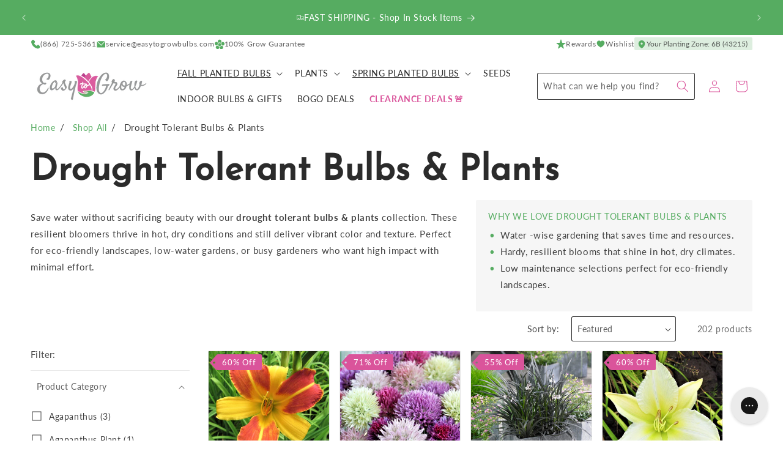

--- FILE ---
content_type: text/css
request_url: https://www.easytogrowbulbs.com/cdn/shop/t/84/assets/component-collection-hero.css?v=94945697458657012771713480604
body_size: -135
content:
.collection-hero__inner{display:flex;flex-direction:column}.collection-hero--with-image .collection-hero__inner{margin-bottom:0;padding-bottom:2rem}@media screen and (min-width: 750px){.collection-hero.collection-hero--with-image{padding:calc(4rem + var(--page-width-margin)) 0 calc(4rem + var(--page-width-margin));overflow:hidden}.collection-hero--with-image .collection-hero__inner{padding-bottom:0}}.collection-hero__text-wrapper{flex-basis:100%}@media screen and (min-width: 750px){.collection-hero{padding:0}.collection-hero__inner{align-items:center;flex-direction:row;padding-bottom:0}}.collection-hero__title{margin:2rem 0 1rem}.collection-hero__title+.collection-hero__description{margin-top:1rem;margin-bottom:0;font-size:1.6rem;line-height:calc(1 + .5 / var(--font-body-scale))}@media screen and (min-width: 750px){.collection-hero__title+.collection-hero__description{margin-top:1rem;margin-bottom:0}.collection-hero--with-image .collection-hero__description{max-width:100%}}.collection-hero--with-image .collection-hero__title{margin:0}.collection-hero--with-image .collection-hero__text-wrapper{padding:5rem 0 4rem}.collection-hero__image-container{border:var(--media-border-width) solid rgba(var(--color-foreground),var(--media-border-opacity));border-radius:var(--media-radius);box-shadow:var(--media-shadow-horizontal-offset) var(--media-shadow-vertical-offset) var(--media-shadow-blur-radius) rgba(var(--color-shadow),var(--media-shadow-opacity))}@media screen and (max-width: 749px){.collection-hero__image-container{height:20rem}}@media screen and (min-width: 750px){.collection-hero--with-image .collection-hero__text-wrapper{padding:4rem 2rem 4rem 0;flex-basis:50%}.collection-hero__image-container{align-self:stretch;flex:1 0 50%;margin-left:3rem;min-height:20rem}}.collection-hero__content{border-radius:var(--media-radius);background-color:rgb(var(--color-background-alt));padding:2rem}.collection-hero__text{display:grid;gap:2rem}.collection-hero__heading{line-height:1;margin:0 0 1rem}@media screen and (min-width: 990px){.collection-hero__text{grid-template-columns:60% 1fr}.collection-hero__description:has(+.collection-hero__content){padding-top:4.4rem}}.read-more__content>p{margin:0}@media screen and (min-width: 990px){.collection-hero__description--wrapper{max-width:89.6rem}}
/*# sourceMappingURL=/cdn/shop/t/84/assets/component-collection-hero.css.map?v=94945697458657012771713480604 */


--- FILE ---
content_type: text/css
request_url: https://www.easytogrowbulbs.com/cdn/shop/t/84/assets/component-visual-display.css?v=55189007514267274771711754319
body_size: -340
content:
.visual-display{--visual-display__size: min(2.4rem, 100%);position:relative;width:var(--visual-display__size);max-width:100%;border:.1rem solid rgba(var(--color-foreground),.2);aspect-ratio:1/1}.visual-display.empty{border-style:dashed}.visual-display--presentation-swatch{--visual-display__size: min(2.4rem, 100%);border-radius:100%;overflow:hidden}.visual-display-parent .visual-display--presentation-swatch{outline-offset:.2rem}:is(.visual-display-parent:hover .visual-display--presentation-swatch,.visual-display-parent.active .visual-display--presentation-swatch,.visual-display-parent:has(:focus-visible) .visual-display--presentation-swatch){outline-style:solid}.visual-display-parent.active .visual-display--presentation-swatch{outline-width:.2rem;outline-color:rgb(var(--color-foreground),1)}.visual-display-parent:hover .visual-display--presentation-swatch{outline-width:.2rem;outline-color:rgb(var(--color-foreground),.4)}.visual-display-parent:has(:focus-visible) .visual-display--presentation-swatch{outline-width:.2rem;outline-color:rgb(var(--color-foreground),.4);box-shadow:0 0 0 .6rem rgb(var(--color-background)),0 0 0 .8rem rgba(var(--color-foreground),.5),0 0 1.2rem .4rem rgba(var(--color-foreground),.3)}@supports not selector(:has(a,b)){.visual-display-parent:focus-within .visual-display--presentation-swatch{outline-offset:.2rem;outline:.2rem solid rgb(var(--color-foreground),.4);box-shadow:0 0 0 .6rem rgb(var(--color-background)),0 0 0 .8rem rgba(var(--color-foreground),.5),0 0 1.2rem .4rem rgba(var(--color-foreground),.3)}}.visual-display-parent.disabled{opacity:.4;pointer-events:none}.visual-display-parent.disabled .visual-display:after{display:block;content:"";width:calc(var(--visual-display__size) * 1.414);border-bottom:.1rem solid rgb(var(--color-background-contrast));transform:rotate(-45deg);transform-origin:left}.visual-display .visual-display__child{display:block;height:100%;width:100%;forced-color-adjust:none}.visual-display--presentation-swatch .visual-display__image{object-fit:cover}
/*# sourceMappingURL=/cdn/shop/t/84/assets/component-visual-display.css.map?v=55189007514267274771711754319 */


--- FILE ---
content_type: text/css
request_url: https://www.easytogrowbulbs.com/cdn/shop/t/84/assets/component-mega-menu.css?v=46731126773816055931758146050
body_size: 74
content:
.mega-menu{position:static}.mega-menu__content{background-color:rgb(var(--color-background));border-top:0;border-left:0;border-radius:0;border-right:0;left:0;overflow-y:auto;padding-bottom:3rem;padding-top:3rem;position:absolute;right:0;top:100%}.shopify-section-header-sticky .mega-menu__content{max-height:calc(100vh - var(--header-bottom-position-desktop, 20rem) - 4rem)}.header-wrapper--border-bottom .mega-menu__content{border-top:0}.js .mega-menu__content{opacity:0;transform:translateY(-1.5rem)}.mega-menu[open] .mega-menu__content{opacity:1;transform:translateY(0)}.mega-menu__list{display:grid;gap:2.4rem calc(var(--grid-desktop-horizontal-spacing) * 2);grid-template-columns:repeat(4,minmax(0,1fr));align-items:flex-start;list-style:none}.mega-menu__columns-5{grid-template-columns:repeat(5,minmax(0,1fr))}.mega-menu__columns-6{grid-template-columns:repeat(6,minmax(0,1fr))}.mega-menu__columns-7{grid-template-columns:repeat(7,minmax(0,1fr))}.mega-menu__columns-8{grid-template-columns:repeat(8,minmax(0,1fr))}.mega-menu__link{color:rgba(var(--color-foreground),.75);display:block;line-height:calc(1 + .3 / var(--font-body-scale));padding-bottom:.6rem;padding-top:.6rem;text-decoration:none;transition:text-decoration var(--duration-short) ease;word-wrap:break-word}.mega-menu__link.link--highlight{color:rgba(var(--color-icon),.75)}.mega-menu__link.link--highlight:hover{color:rgba(var(--color-icon),1)}.header--top-center .mega-menu__list{display:flex;justify-content:center;flex-wrap:wrap;column-gap:0}.header--top-center .mega-menu__list>li{width:16%;padding-right:2.4rem}.mega-menu__link:hover,.mega-menu__link--active{color:rgb(var(--color-foreground));text-decoration:underline}.mega-menu__link--active:hover{text-decoration-thickness:.2rem}.mega-menu .mega-menu__list--condensed{display:block}.mega-menu__list--condensed .mega-menu__link{font-weight:400}.card-menu-media__info{margin-top:1rem}.card-menu-media a:hover .button:not([disabled]):after{--border-offset: 1.3px;box-shadow:0 0 0 calc(var(--buttons-border-width) + var(--border-offset)) #fff0,0 0 0 calc(var(--buttons-border-width) + 1px) rgba(var(--color-button),var(--alpha-button-background))}.card-menu-media .link-with-icon{margin:0}.card-menu-climate-zone-info .h6{margin-top:0;margin-bottom:1.2rem}.mega-menu__more{margin-top:1rem;width:auto;min-width:0;padding:.8rem 1.5rem;min-height:inherit;font-size:calc(var(--font-heading-scale) * 1.3rem)}@media screen and (min-width: 750px){.mega-menu__more{font-size:calc(var(--font-heading-scale) * 1.4rem)}}.h3.mega-menu__title{font-size:calc(var(--font-heading-scale) * 2rem)}.mega-menu__media-card-column>ul{display:grid;gap:1.6rem}
/*# sourceMappingURL=/cdn/shop/t/84/assets/component-mega-menu.css.map?v=46731126773816055931758146050 */


--- FILE ---
content_type: application/javascript
request_url: https://assets.gorgias.chat/build/static/js/vendor-redux-libs.beea82ca76ff3ca5.js
body_size: 14341
content:
"use strict";(this.webpackChunk_gorgias_chat_client=this.webpackChunk_gorgias_chat_client||[]).push([[537],{4068:(e,t,r)=>{Object.defineProperty(t,"__esModule",{value:!0});var n=r(23295),o=Object.prototype.hasOwnProperty,i=Array.prototype.splice,u=Object.prototype.toString;function a(e){return u.call(e).slice(8,-1)}var c=Object.assign||function(e,t){return f(t).forEach(function(r){o.call(t,r)&&(e[r]=t[r])}),e},f="function"===typeof Object.getOwnPropertySymbols?function(e){return Object.keys(e).concat(Object.getOwnPropertySymbols(e))}:function(e){return Object.keys(e)};function s(e){return Array.isArray(e)?c(e.constructor(e.length),e):"Map"===a(e)?new Map(e):"Set"===a(e)?new Set(e):e&&"object"===typeof e?c(Object.create(Object.getPrototypeOf(e)),e):e}var l=function(){function e(){this.commands=c({},p),this.update=this.update.bind(this),this.update.extend=this.extend=this.extend.bind(this),this.update.isEquals=function(e,t){return e===t},this.update.newContext=function(){return(new e).update}}return Object.defineProperty(e.prototype,"isEquals",{get:function(){return this.update.isEquals},set:function(e){this.update.isEquals=e},enumerable:!0,configurable:!0}),e.prototype.extend=function(e,t){this.commands[e]=t},e.prototype.update=function(e,t){var r=this,i="function"===typeof t?{$apply:t}:t;Array.isArray(e)&&Array.isArray(i)||n(!Array.isArray(i),"update(): You provided an invalid spec to update(). The spec may not contain an array except as the value of $set, $push, $unshift, $splice or any custom command allowing an array value."),n("object"===typeof i&&null!==i,"update(): You provided an invalid spec to update(). The spec and every included key path must be plain objects containing one of the following commands: %s.",Object.keys(this.commands).join(", "));var u=e;return f(i).forEach(function(t){if(o.call(r.commands,t)){var n=e===u;u=r.commands[t](i[t],u,i,e),n&&r.isEquals(u,e)&&(u=e)}else{var c="Map"===a(e)?r.update(e.get(t),i[t]):r.update(e[t],i[t]),f="Map"===a(u)?u.get(t):u[t];r.isEquals(c,f)&&("undefined"!==typeof c||o.call(e,t))||(u===e&&(u=s(e)),"Map"===a(u)?u.set(t,c):u[t]=c)}}),u},e}();t.Context=l;var p={$push:function(e,t,r){return v(t,r,"$push"),e.length?t.concat(e):t},$unshift:function(e,t,r){return v(t,r,"$unshift"),e.length?e.concat(t):t},$splice:function(e,t,r,o){return function(e,t){n(Array.isArray(e),"Expected $splice target to be an array; got %s",e),h(t.$splice)}(t,r),e.forEach(function(e){h(e),t===o&&e.length&&(t=s(o)),i.apply(t,e)}),t},$set:function(e,t,r){return function(e){n(1===Object.keys(e).length,"Cannot have more than one key in an object with $set")}(r),e},$toggle:function(e,t){y(e,"$toggle");var r=e.length?s(t):t;return e.forEach(function(e){r[e]=!t[e]}),r},$unset:function(e,t,r,n){return y(e,"$unset"),e.forEach(function(e){Object.hasOwnProperty.call(t,e)&&(t===n&&(t=s(n)),delete t[e])}),t},$add:function(e,t,r,n){return b(t,"$add"),y(e,"$add"),"Map"===a(t)?e.forEach(function(e){var r=e[0],o=e[1];t===n&&t.get(r)!==o&&(t=s(n)),t.set(r,o)}):e.forEach(function(e){t!==n||t.has(e)||(t=s(n)),t.add(e)}),t},$remove:function(e,t,r,n){return b(t,"$remove"),y(e,"$remove"),e.forEach(function(e){t===n&&t.has(e)&&(t=s(n)),t.delete(e)}),t},$merge:function(e,t,r,o){var i,u;return i=t,n((u=e)&&"object"===typeof u,"update(): $merge expects a spec of type 'object'; got %s",u),n(i&&"object"===typeof i,"update(): $merge expects a target of type 'object'; got %s",i),f(e).forEach(function(r){e[r]!==t[r]&&(t===o&&(t=s(o)),t[r]=e[r])}),t},$apply:function(e,t){var r;return n("function"===typeof(r=e),"update(): expected spec of $apply to be a function; got %s.",r),e(t)}},d=new l;function v(e,t,r){n(Array.isArray(e),"update(): expected target of %s to be an array; got %s.",r,e),y(t[r],r)}function y(e,t){n(Array.isArray(e),"update(): expected spec of %s to be an array; got %s. Did you forget to wrap your parameter in an array?",t,e)}function h(e){n(Array.isArray(e),"update(): expected spec of $splice to be an array of arrays; got %s. Did you forget to wrap your parameters in an array?",e)}function b(e,t){var r=a(e);n("Map"===r||"Set"===r,"update(): %s expects a target of type Set or Map; got %s",t,r)}t.isEquals=d.update.isEquals,t.extend=d.extend,t.default=d.update,t.default.default=e.exports=c(t.default,t)},25766:(e,t,r)=>{function n(e){for(var t=arguments.length,r=Array(t>1?t-1:0),n=1;n<t;n++)r[n-1]=arguments[n];throw Error("[Immer] minified error nr: "+e+(r.length?" "+r.map(function(e){return"'"+e+"'"}).join(","):"")+". Find the full error at: https://bit.ly/3cXEKWf")}function o(e){return!!e&&!!e[V]}function i(e){var t;return!!e&&(function(e){if(!e||"object"!=typeof e)return!1;var t=Object.getPrototypeOf(e);if(null===t)return!0;var r=Object.hasOwnProperty.call(t,"constructor")&&t.constructor;return r===Object||"function"==typeof r&&Function.toString.call(r)===B}(e)||Array.isArray(e)||!!e[X]||!!(null===(t=e.constructor)||void 0===t?void 0:t[X])||p(e)||d(e))}function u(e,t,r){void 0===r&&(r=!1),0===a(e)?(r?Object.keys:G)(e).forEach(function(n){r&&"symbol"==typeof n||t(n,e[n],e)}):e.forEach(function(r,n){return t(n,r,e)})}function a(e){var t=e[V];return t?t.i>3?t.i-4:t.i:Array.isArray(e)?1:p(e)?2:d(e)?3:0}function c(e,t){return 2===a(e)?e.has(t):Object.prototype.hasOwnProperty.call(e,t)}function f(e,t){return 2===a(e)?e.get(t):e[t]}function s(e,t,r){var n=a(e);2===n?e.set(t,r):3===n?e.add(r):e[t]=r}function l(e,t){return e===t?0!==e||1/e==1/t:e!=e&&t!=t}function p(e){return U&&e instanceof Map}function d(e){return K&&e instanceof Set}function v(e){return e.o||e.t}function y(e){if(Array.isArray(e))return Array.prototype.slice.call(e);var t=Y(e);delete t[V];for(var r=G(t),n=0;n<r.length;n++){var o=r[n],i=t[o];!1===i.writable&&(i.writable=!0,i.configurable=!0),(i.get||i.set)&&(t[o]={configurable:!0,writable:!0,enumerable:i.enumerable,value:e[o]})}return Object.create(Object.getPrototypeOf(e),t)}function h(e,t){return void 0===t&&(t=!1),g(e)||o(e)||!i(e)||(a(e)>1&&(e.set=e.add=e.clear=e.delete=b),Object.freeze(e),t&&u(e,function(e,t){return h(t,!0)},!0)),e}function b(){n(2)}function g(e){return null==e||"object"!=typeof e||Object.isFrozen(e)}function m(e){var t=Z[e];return t||n(18,e),t}function w(e,t){Z[e]||(Z[e]=t)}function _(){return I}function O(e,t){t&&(m("Patches"),e.u=[],e.s=[],e.v=t)}function P(e){S(e),e.p.forEach(A),e.p=null}function S(e){e===I&&(I=e.l)}function j(e){return I={p:[],l:I,h:e,m:!0,_:0}}function A(e){var t=e[V];0===t.i||1===t.i?t.j():t.g=!0}function E(e,t){t._=t.p.length;var r=t.p[0],o=void 0!==e&&e!==r;return t.h.O||m("ES5").S(t,e,o),o?(r[V].P&&(P(t),n(4)),i(e)&&(e=C(t,e),t.l||M(t,e)),t.u&&m("Patches").M(r[V].t,e,t.u,t.s)):e=C(t,r,[]),P(t),t.u&&t.v(t.u,t.s),e!==L?e:void 0}function C(e,t,r){if(g(t))return t;var n=t[V];if(!n)return u(t,function(o,i){return x(e,n,t,o,i,r)},!0),t;if(n.A!==e)return t;if(!n.P)return M(e,n.t,!0),n.t;if(!n.I){n.I=!0,n.A._--;var o=4===n.i||5===n.i?n.o=y(n.k):n.o,i=o,a=!1;3===n.i&&(i=new Set(o),o.clear(),a=!0),u(i,function(t,i){return x(e,n,o,t,i,r,a)}),M(e,o,!1),r&&e.u&&m("Patches").N(n,r,e.u,e.s)}return n.o}function x(e,t,r,n,u,a,f){if(o(u)){var l=C(e,u,a&&t&&3!==t.i&&!c(t.R,n)?a.concat(n):void 0);if(s(r,n,l),!o(l))return;e.m=!1}else f&&r.add(u);if(i(u)&&!g(u)){if(!e.h.D&&e._<1)return;C(e,u),t&&t.A.l||M(e,u)}}function M(e,t,r){void 0===r&&(r=!1),!e.l&&e.h.D&&e.m&&h(t,r)}function k(e,t){var r=e[V];return(r?v(r):e)[t]}function D(e,t){if(t in e)for(var r=Object.getPrototypeOf(e);r;){var n=Object.getOwnPropertyDescriptor(r,t);if(n)return n;r=Object.getPrototypeOf(r)}}function R(e){e.P||(e.P=!0,e.l&&R(e.l))}function N(e){e.o||(e.o=y(e.t))}function z(e,t,r){var n=p(t)?m("MapSet").F(t,r):d(t)?m("MapSet").T(t,r):e.O?function(e,t){var r=Array.isArray(e),n={i:r?1:0,A:t?t.A:_(),P:!1,I:!1,R:{},l:t,t:e,k:null,o:null,j:null,C:!1},o=n,i=J;r&&(o=[n],i=Q);var u=Proxy.revocable(o,i),a=u.revoke,c=u.proxy;return n.k=c,n.j=a,c}(t,r):m("ES5").J(t,r);return(r?r.A:_()).p.push(n),n}function q(e){return o(e)||n(22,e),function e(t){if(!i(t))return t;var r,n=t[V],o=a(t);if(n){if(!n.P&&(n.i<4||!m("ES5").K(n)))return n.t;n.I=!0,r=T(t,o),n.I=!1}else r=T(t,o);return u(r,function(t,o){n&&f(n.t,t)===o||s(r,t,e(o))}),3===o?new Set(r):r}(e)}function T(e,t){switch(t){case 2:return new Map(e);case 3:return Array.from(e)}return y(e)}function F(){function e(e,t){var r=i[e];return r?r.enumerable=t:i[e]=r={configurable:!0,enumerable:t,get:function(){var t=this[V];return J.get(t,e)},set:function(t){var r=this[V];J.set(r,e,t)}},r}function t(e){for(var t=e.length-1;t>=0;t--){var o=e[t][V];if(!o.P)switch(o.i){case 5:n(o)&&R(o);break;case 4:r(o)&&R(o)}}}function r(e){for(var t=e.t,r=e.k,n=G(r),o=n.length-1;o>=0;o--){var i=n[o];if(i!==V){var u=t[i];if(void 0===u&&!c(t,i))return!0;var a=r[i],f=a&&a[V];if(f?f.t!==u:!l(a,u))return!0}}var s=!!t[V];return n.length!==G(t).length+(s?0:1)}function n(e){var t=e.k;if(t.length!==e.t.length)return!0;var r=Object.getOwnPropertyDescriptor(t,t.length-1);if(r&&!r.get)return!0;for(var n=0;n<t.length;n++)if(!t.hasOwnProperty(n))return!0;return!1}var i={};w("ES5",{J:function(t,r){var n=Array.isArray(t),o=function(t,r){if(t){for(var n=Array(r.length),o=0;o<r.length;o++)Object.defineProperty(n,""+o,e(o,!0));return n}var i=Y(r);delete i[V];for(var u=G(i),a=0;a<u.length;a++){var c=u[a];i[c]=e(c,t||!!i[c].enumerable)}return Object.create(Object.getPrototypeOf(r),i)}(n,t),i={i:n?5:4,A:r?r.A:_(),P:!1,I:!1,R:{},l:r,t:t,k:o,o:null,g:!1,C:!1};return Object.defineProperty(o,V,{value:i,writable:!0}),o},S:function(e,r,i){i?o(r)&&r[V].A===e&&t(e.p):(e.u&&function e(t){if(t&&"object"==typeof t){var r=t[V];if(r){var o=r.t,i=r.k,a=r.R,f=r.i;if(4===f)u(i,function(t){t!==V&&(void 0!==o[t]||c(o,t)?a[t]||e(i[t]):(a[t]=!0,R(r)))}),u(o,function(e){void 0!==i[e]||c(i,e)||(a[e]=!1,R(r))});else if(5===f){if(n(r)&&(R(r),a.length=!0),i.length<o.length)for(var s=i.length;s<o.length;s++)a[s]=!1;else for(var l=o.length;l<i.length;l++)a[l]=!0;for(var p=Math.min(i.length,o.length),d=0;d<p;d++)i.hasOwnProperty(d)||(a[d]=!0),void 0===a[d]&&e(i[d])}}}}(e.p[0]),t(e.p))},K:function(e){return 4===e.i?r(e):n(e)}})}r.d(t,{U1:()=>Ce,VP:()=>xe,zD:()=>Te,vy:()=>ke});var $,I,W="undefined"!=typeof Symbol&&"symbol"==typeof Symbol("x"),U="undefined"!=typeof Map,K="undefined"!=typeof Set,H="undefined"!=typeof Proxy&&void 0!==Proxy.revocable&&"undefined"!=typeof Reflect,L=W?Symbol.for("immer-nothing"):(($={})["immer-nothing"]=!0,$),X=W?Symbol.for("immer-draftable"):"__$immer_draftable",V=W?Symbol.for("immer-state"):"__$immer_state",B=("undefined"!=typeof Symbol&&Symbol.iterator,""+Object.prototype.constructor),G="undefined"!=typeof Reflect&&Reflect.ownKeys?Reflect.ownKeys:void 0!==Object.getOwnPropertySymbols?function(e){return Object.getOwnPropertyNames(e).concat(Object.getOwnPropertySymbols(e))}:Object.getOwnPropertyNames,Y=Object.getOwnPropertyDescriptors||function(e){var t={};return G(e).forEach(function(r){t[r]=Object.getOwnPropertyDescriptor(e,r)}),t},Z={},J={get:function(e,t){if(t===V)return e;var r=v(e);if(!c(r,t))return function(e,t,r){var n,o=D(t,r);return o?"value"in o?o.value:null===(n=o.get)||void 0===n?void 0:n.call(e.k):void 0}(e,r,t);var n=r[t];return e.I||!i(n)?n:n===k(e.t,t)?(N(e),e.o[t]=z(e.A.h,n,e)):n},has:function(e,t){return t in v(e)},ownKeys:function(e){return Reflect.ownKeys(v(e))},set:function(e,t,r){var n=D(v(e),t);if(null==n?void 0:n.set)return n.set.call(e.k,r),!0;if(!e.P){var o=k(v(e),t),i=null==o?void 0:o[V];if(i&&i.t===r)return e.o[t]=r,e.R[t]=!1,!0;if(l(r,o)&&(void 0!==r||c(e.t,t)))return!0;N(e),R(e)}return e.o[t]===r&&(void 0!==r||t in e.o)||Number.isNaN(r)&&Number.isNaN(e.o[t])||(e.o[t]=r,e.R[t]=!0),!0},deleteProperty:function(e,t){return void 0!==k(e.t,t)||t in e.t?(e.R[t]=!1,N(e),R(e)):delete e.R[t],e.o&&delete e.o[t],!0},getOwnPropertyDescriptor:function(e,t){var r=v(e),n=Reflect.getOwnPropertyDescriptor(r,t);return n?{writable:!0,configurable:1!==e.i||"length"!==t,enumerable:n.enumerable,value:r[t]}:n},defineProperty:function(){n(11)},getPrototypeOf:function(e){return Object.getPrototypeOf(e.t)},setPrototypeOf:function(){n(12)}},Q={};u(J,function(e,t){Q[e]=function(){return arguments[0]=arguments[0][0],t.apply(this,arguments)}}),Q.deleteProperty=function(e,t){return Q.set.call(this,e,t,void 0)},Q.set=function(e,t,r){return J.set.call(this,e[0],t,r,e[0])};var ee=function(){function e(e){var t=this;this.O=H,this.D=!0,this.produce=function(e,r,o){if("function"==typeof e&&"function"!=typeof r){var u=r;r=e;var a=t;return function(e){var t=this;void 0===e&&(e=u);for(var n=arguments.length,o=Array(n>1?n-1:0),i=1;i<n;i++)o[i-1]=arguments[i];return a.produce(e,function(e){var n;return(n=r).call.apply(n,[t,e].concat(o))})}}var c;if("function"!=typeof r&&n(6),void 0!==o&&"function"!=typeof o&&n(7),i(e)){var f=j(t),s=z(t,e,void 0),l=!0;try{c=r(s),l=!1}finally{l?P(f):S(f)}return"undefined"!=typeof Promise&&c instanceof Promise?c.then(function(e){return O(f,o),E(e,f)},function(e){throw P(f),e}):(O(f,o),E(c,f))}if(!e||"object"!=typeof e){if(void 0===(c=r(e))&&(c=e),c===L&&(c=void 0),t.D&&h(c,!0),o){var p=[],d=[];m("Patches").M(e,c,p,d),o(p,d)}return c}n(21,e)},this.produceWithPatches=function(e,r){if("function"==typeof e)return function(r){for(var n=arguments.length,o=Array(n>1?n-1:0),i=1;i<n;i++)o[i-1]=arguments[i];return t.produceWithPatches(r,function(t){return e.apply(void 0,[t].concat(o))})};var n,o,i=t.produce(e,r,function(e,t){n=e,o=t});return"undefined"!=typeof Promise&&i instanceof Promise?i.then(function(e){return[e,n,o]}):[i,n,o]},"boolean"==typeof(null==e?void 0:e.useProxies)&&this.setUseProxies(e.useProxies),"boolean"==typeof(null==e?void 0:e.autoFreeze)&&this.setAutoFreeze(e.autoFreeze)}var t=e.prototype;return t.createDraft=function(e){i(e)||n(8),o(e)&&(e=q(e));var t=j(this),r=z(this,e,void 0);return r[V].C=!0,S(t),r},t.finishDraft=function(e,t){var r=(e&&e[V]).A;return O(r,t),E(void 0,r)},t.setAutoFreeze=function(e){this.D=e},t.setUseProxies=function(e){e&&!H&&n(20),this.O=e},t.applyPatches=function(e,t){var r;for(r=t.length-1;r>=0;r--){var n=t[r];if(0===n.path.length&&"replace"===n.op){e=n.value;break}}r>-1&&(t=t.slice(r+1));var i=m("Patches").$;return o(e)?i(e,t):this.produce(e,function(e){return i(e,t)})},e}(),te=new ee,re=te.produce;te.produceWithPatches.bind(te),te.setAutoFreeze.bind(te),te.setUseProxies.bind(te),te.applyPatches.bind(te),te.createDraft.bind(te),te.finishDraft.bind(te);const ne=re;var oe=r(40195);function ie(e){return function(t){var r=t.dispatch,n=t.getState;return function(t){return function(o){return"function"===typeof o?o(r,n,e):t(o)}}}}var ue=ie();ue.withExtraArgument=ie;const ae=ue;var ce=function(){var e=function(t,r){return e=Object.setPrototypeOf||{__proto__:[]}instanceof Array&&function(e,t){e.__proto__=t}||function(e,t){for(var r in t)Object.prototype.hasOwnProperty.call(t,r)&&(e[r]=t[r])},e(t,r)};return function(t,r){if("function"!==typeof r&&null!==r)throw new TypeError("Class extends value "+String(r)+" is not a constructor or null");function n(){this.constructor=t}e(t,r),t.prototype=null===r?Object.create(r):(n.prototype=r.prototype,new n)}}(),fe=function(e,t){var r,n,o,i,u={label:0,sent:function(){if(1&o[0])throw o[1];return o[1]},trys:[],ops:[]};return i={next:a(0),throw:a(1),return:a(2)},"function"===typeof Symbol&&(i[Symbol.iterator]=function(){return this}),i;function a(i){return function(a){return function(i){if(r)throw new TypeError("Generator is already executing.");for(;u;)try{if(r=1,n&&(o=2&i[0]?n.return:i[0]?n.throw||((o=n.return)&&o.call(n),0):n.next)&&!(o=o.call(n,i[1])).done)return o;switch(n=0,o&&(i=[2&i[0],o.value]),i[0]){case 0:case 1:o=i;break;case 4:return u.label++,{value:i[1],done:!1};case 5:u.label++,n=i[1],i=[0];continue;case 7:i=u.ops.pop(),u.trys.pop();continue;default:if(!(o=(o=u.trys).length>0&&o[o.length-1])&&(6===i[0]||2===i[0])){u=0;continue}if(3===i[0]&&(!o||i[1]>o[0]&&i[1]<o[3])){u.label=i[1];break}if(6===i[0]&&u.label<o[1]){u.label=o[1],o=i;break}if(o&&u.label<o[2]){u.label=o[2],u.ops.push(i);break}o[2]&&u.ops.pop(),u.trys.pop();continue}i=t.call(e,u)}catch(a){i=[6,a],n=0}finally{r=o=0}if(5&i[0])throw i[1];return{value:i[0]?i[1]:void 0,done:!0}}([i,a])}}},se=function(e,t){for(var r=0,n=t.length,o=e.length;r<n;r++,o++)e[o]=t[r];return e},le=Object.defineProperty,pe=Object.defineProperties,de=Object.getOwnPropertyDescriptors,ve=Object.getOwnPropertySymbols,ye=Object.prototype.hasOwnProperty,he=Object.prototype.propertyIsEnumerable,be=function(e,t,r){return t in e?le(e,t,{enumerable:!0,configurable:!0,writable:!0,value:r}):e[t]=r},ge=function(e,t){for(var r in t||(t={}))ye.call(t,r)&&be(e,r,t[r]);if(ve)for(var n=0,o=ve(t);n<o.length;n++){r=o[n];he.call(t,r)&&be(e,r,t[r])}return e},me=function(e,t){return pe(e,de(t))},we=function(e,t,r){return new Promise(function(n,o){var i=function(e){try{a(r.next(e))}catch(t){o(t)}},u=function(e){try{a(r.throw(e))}catch(t){o(t)}},a=function(e){return e.done?n(e.value):Promise.resolve(e.value).then(i,u)};a((r=r.apply(e,t)).next())})},_e="undefined"!==typeof window&&window.__REDUX_DEVTOOLS_EXTENSION_COMPOSE__?window.__REDUX_DEVTOOLS_EXTENSION_COMPOSE__:function(){if(0!==arguments.length)return"object"===typeof arguments[0]?oe.Zz:oe.Zz.apply(null,arguments)};"undefined"!==typeof window&&window.__REDUX_DEVTOOLS_EXTENSION__&&window.__REDUX_DEVTOOLS_EXTENSION__;function Oe(e){if("object"!==typeof e||null===e)return!1;var t=Object.getPrototypeOf(e);if(null===t)return!0;for(var r=t;null!==Object.getPrototypeOf(r);)r=Object.getPrototypeOf(r);return t===r}var Pe=function(e){function t(){for(var r=[],n=0;n<arguments.length;n++)r[n]=arguments[n];var o=e.apply(this,r)||this;return Object.setPrototypeOf(o,t.prototype),o}return ce(t,e),Object.defineProperty(t,Symbol.species,{get:function(){return t},enumerable:!1,configurable:!0}),t.prototype.concat=function(){for(var t=[],r=0;r<arguments.length;r++)t[r]=arguments[r];return e.prototype.concat.apply(this,t)},t.prototype.prepend=function(){for(var e=[],r=0;r<arguments.length;r++)e[r]=arguments[r];return 1===e.length&&Array.isArray(e[0])?new(t.bind.apply(t,se([void 0],e[0].concat(this)))):new(t.bind.apply(t,se([void 0],e.concat(this))))},t}(Array),Se=function(e){function t(){for(var r=[],n=0;n<arguments.length;n++)r[n]=arguments[n];var o=e.apply(this,r)||this;return Object.setPrototypeOf(o,t.prototype),o}return ce(t,e),Object.defineProperty(t,Symbol.species,{get:function(){return t},enumerable:!1,configurable:!0}),t.prototype.concat=function(){for(var t=[],r=0;r<arguments.length;r++)t[r]=arguments[r];return e.prototype.concat.apply(this,t)},t.prototype.prepend=function(){for(var e=[],r=0;r<arguments.length;r++)e[r]=arguments[r];return 1===e.length&&Array.isArray(e[0])?new(t.bind.apply(t,se([void 0],e[0].concat(this)))):new(t.bind.apply(t,se([void 0],e.concat(this))))},t}(Array);function je(e){return i(e)?ne(e,function(){}):e}function Ae(){return function(e){return function(e){void 0===e&&(e={});var t=e.thunk,r=void 0===t||t,n=(e.immutableCheck,e.serializableCheck,new Pe);r&&(!function(e){return"boolean"===typeof e}(r)?n.push(ae.withExtraArgument(r.extraArgument)):n.push(ae));0;return n}(e)}}var Ee=!0;function Ce(e){var t,r=Ae(),n=e||{},o=n.reducer,i=void 0===o?void 0:o,u=n.middleware,a=void 0===u?r():u,c=n.devTools,f=void 0===c||c,s=n.preloadedState,l=void 0===s?void 0:s,p=n.enhancers,d=void 0===p?void 0:p;if("function"===typeof i)t=i;else{if(!Oe(i))throw new Error('"reducer" is a required argument, and must be a function or an object of functions that can be passed to combineReducers');t=(0,oe.HY)(i)}var v=a;if("function"===typeof v&&(v=v(r),!Ee&&!Array.isArray(v)))throw new Error("when using a middleware builder function, an array of middleware must be returned");if(!Ee&&v.some(function(e){return"function"!==typeof e}))throw new Error("each middleware provided to configureStore must be a function");var y=oe.Tw.apply(void 0,v),h=oe.Zz;f&&(h=_e(ge({trace:!Ee},"object"===typeof f&&f)));var b=new Se(y),g=b;Array.isArray(d)?g=se([y],d):"function"===typeof d&&(g=d(b));var m=h.apply(void 0,g);return(0,oe.y$)(t,l,m)}function xe(e,t){function r(){for(var r=[],n=0;n<arguments.length;n++)r[n]=arguments[n];if(t){var o=t.apply(void 0,r);if(!o)throw new Error("prepareAction did not return an object");return ge(ge({type:e,payload:o.payload},"meta"in o&&{meta:o.meta}),"error"in o&&{error:o.error})}return{type:e,payload:r[0]}}return r.toString=function(){return""+e},r.type=e,r.match=function(t){return t.type===e},r}function Me(e){var t,r={},n=[],o={addCase:function(e,t){var n="string"===typeof e?e:e.type;if(n in r)throw new Error("addCase cannot be called with two reducers for the same action type");return r[n]=t,o},addMatcher:function(e,t){return n.push({matcher:e,reducer:t}),o},addDefaultCase:function(e){return t=e,o}};return e(o),[r,n,t]}function ke(e,t,r,n){void 0===r&&(r=[]);var u,a="function"===typeof t?Me(t):[t,r,n],c=a[0],f=a[1],s=a[2];if(function(e){return"function"===typeof e}(e))u=function(){return je(e())};else{var l=je(e);u=function(){return l}}function p(e,t){void 0===e&&(e=u());var r=se([c[t.type]],f.filter(function(e){return(0,e.matcher)(t)}).map(function(e){return e.reducer}));return 0===r.filter(function(e){return!!e}).length&&(r=[s]),r.reduce(function(e,r){if(r){var n;if(o(e))return void 0===(n=r(e,t))?e:n;if(i(e))return ne(e,function(e){return r(e,t)});if(void 0===(n=r(e,t))){if(null===e)return e;throw Error("A case reducer on a non-draftable value must not return undefined")}return n}return e},e)}return p.getInitialState=u,p}var De=function(e){void 0===e&&(e=21);for(var t="",r=e;r--;)t+="ModuleSymbhasOwnPr-0123456789ABCDEFGHNRVfgctiUvz_KqYTJkLxpZXIjQW"[64*Math.random()|0];return t},Re=["name","message","stack","code"],Ne=function(e,t){this.payload=e,this.meta=t},ze=function(e,t){this.payload=e,this.meta=t},qe=function(e){if("object"===typeof e&&null!==e){for(var t={},r=0,n=Re;r<n.length;r++){var o=n[r];"string"===typeof e[o]&&(t[o]=e[o])}return t}return{message:String(e)}},Te=function(){function e(e,t,r){var n=xe(e+"/fulfilled",function(e,t,r,n){return{payload:e,meta:me(ge({},n||{}),{arg:r,requestId:t,requestStatus:"fulfilled"})}}),o=xe(e+"/pending",function(e,t,r){return{payload:void 0,meta:me(ge({},r||{}),{arg:t,requestId:e,requestStatus:"pending"})}}),i=xe(e+"/rejected",function(e,t,n,o,i){return{payload:o,error:(r&&r.serializeError||qe)(e||"Rejected"),meta:me(ge({},i||{}),{arg:n,requestId:t,rejectedWithValue:!!o,requestStatus:"rejected",aborted:"AbortError"===(null==e?void 0:e.name),condition:"ConditionError"===(null==e?void 0:e.name)})}}),u="undefined"!==typeof AbortController?AbortController:function(){function e(){this.signal={aborted:!1,addEventListener:function(){},dispatchEvent:function(){return!1},onabort:function(){},removeEventListener:function(){},reason:void 0,throwIfAborted:function(){}}}return e.prototype.abort=function(){0},e}();return Object.assign(function(e){return function(a,c,f){var s,l=(null==r?void 0:r.idGenerator)?r.idGenerator(e):De(),p=new u;function d(e){s=e,p.abort()}var v=function(){return we(this,null,function(){var u,v,y,h,b,g;return fe(this,function(m){switch(m.label){case 0:return m.trys.push([0,4,,5]),h=null==(u=null==r?void 0:r.condition)?void 0:u.call(r,e,{getState:c,extra:f}),null===(w=h)||"object"!==typeof w||"function"!==typeof w.then?[3,2]:[4,h];case 1:h=m.sent(),m.label=2;case 2:if(!1===h||p.signal.aborted)throw{name:"ConditionError",message:"Aborted due to condition callback returning false."};return b=new Promise(function(e,t){return p.signal.addEventListener("abort",function(){return t({name:"AbortError",message:s||"Aborted"})})}),a(o(l,e,null==(v=null==r?void 0:r.getPendingMeta)?void 0:v.call(r,{requestId:l,arg:e},{getState:c,extra:f}))),[4,Promise.race([b,Promise.resolve(t(e,{dispatch:a,getState:c,extra:f,requestId:l,signal:p.signal,abort:d,rejectWithValue:function(e,t){return new Ne(e,t)},fulfillWithValue:function(e,t){return new ze(e,t)}})).then(function(t){if(t instanceof Ne)throw t;return t instanceof ze?n(t.payload,l,e,t.meta):n(t,l,e)})])];case 3:return y=m.sent(),[3,5];case 4:return g=m.sent(),y=g instanceof Ne?i(null,l,e,g.payload,g.meta):i(g,l,e),[3,5];case 5:return r&&!r.dispatchConditionRejection&&i.match(y)&&y.meta.condition||a(y),[2,y]}var w})})}();return Object.assign(v,{abort:d,requestId:l,arg:e,unwrap:function(){return v.then(Fe)}})}},{pending:o,rejected:i,fulfilled:n,typePrefix:e})}return e.withTypes=function(){return e},e}();function Fe(e){if(e.meta&&e.meta.rejectedWithValue)throw e.payload;if(e.error)throw e.error;return e.payload}Object.assign;var $e="listenerMiddleware";xe($e+"/add"),xe($e+"/removeAll"),xe($e+"/remove");"function"===typeof queueMicrotask&&queueMicrotask.bind("undefined"!==typeof window?window:"undefined"!==typeof r.g?r.g:globalThis);var Ie,We=function(e){return function(t){setTimeout(t,e)}};"undefined"!==typeof window&&window.requestAnimationFrame?window.requestAnimationFrame:We(10);F()},26389:(e,t,r)=>{r.d(t,{h4:()=>V,jM:()=>X});var n=r(57970),o=Symbol.for("immer-nothing"),i=Symbol.for("immer-draftable"),u=Symbol.for("immer-state");function a(e){throw new Error("[Immer] minified error nr: ".concat(e,". Full error at: https://bit.ly/3cXEKWf"))}var c=Object.getPrototypeOf;function f(e){return!!e&&!!e[u]}function s(e){var t;return!!e&&(p(e)||Array.isArray(e)||!!e[i]||!(null===(t=e.constructor)||void 0===t||!t[i])||b(e)||g(e))}var l=Object.prototype.constructor.toString();function p(e){if(!e||"object"!==typeof e)return!1;var t=c(e);if(null===t)return!0;var r=Object.hasOwnProperty.call(t,"constructor")&&t.constructor;return r===Object||"function"==typeof r&&Function.toString.call(r)===l}function d(e,t){0===v(e)?Reflect.ownKeys(e).forEach(r=>{t(r,e[r],e)}):e.forEach((r,n)=>t(n,r,e))}function v(e){var t=e[u];return t?t.type_:Array.isArray(e)?1:b(e)?2:g(e)?3:0}function y(e,t){return 2===v(e)?e.has(t):Object.prototype.hasOwnProperty.call(e,t)}function h(e,t,r){var n=v(e);2===n?e.set(t,r):3===n?e.add(r):e[t]=r}function b(e){return e instanceof Map}function g(e){return e instanceof Set}function m(e){return e.copy_||e.base_}function w(e,t){if(b(e))return new Map(e);if(g(e))return new Set(e);if(Array.isArray(e))return Array.prototype.slice.call(e);var r=p(e);if(!0===t||"class_only"===t&&!r){var o=Object.getOwnPropertyDescriptors(e);delete o[u];for(var i=Reflect.ownKeys(o),a=0;a<i.length;a++){var f=i[a],s=o[f];!1===s.writable&&(s.writable=!0,s.configurable=!0),(s.get||s.set)&&(o[f]={configurable:!0,writable:!0,enumerable:s.enumerable,value:e[f]})}return Object.create(c(e),o)}var l=c(e);if(null!==l&&r)return(0,n.A)({},e);var d=Object.create(l);return Object.assign(d,e)}function _(e){var t=arguments.length>1&&void 0!==arguments[1]&&arguments[1];return P(e)||f(e)||!s(e)||(v(e)>1&&Object.defineProperties(e,{set:{value:O},add:{value:O},clear:{value:O},delete:{value:O}}),Object.freeze(e),t&&Object.values(e).forEach(e=>_(e,!0))),e}function O(){a(2)}function P(e){return Object.isFrozen(e)}var S,j={};function A(e){var t=j[e];return t||a(0),t}function E(){return S}function C(e,t){t&&(A("Patches"),e.patches_=[],e.inversePatches_=[],e.patchListener_=t)}function x(e){M(e),e.drafts_.forEach(D),e.drafts_=null}function M(e){e===S&&(S=e.parent_)}function k(e){return S={drafts_:[],parent_:S,immer_:e,canAutoFreeze_:!0,unfinalizedDrafts_:0}}function D(e){var t=e[u];0===t.type_||1===t.type_?t.revoke_():t.revoked_=!0}function R(e,t){t.unfinalizedDrafts_=t.drafts_.length;var r=t.drafts_[0];return void 0!==e&&e!==r?(r[u].modified_&&(x(t),a(4)),s(e)&&(e=N(t,e),t.parent_||q(t,e)),t.patches_&&A("Patches").generateReplacementPatches_(r[u].base_,e,t.patches_,t.inversePatches_)):e=N(t,r,[]),x(t),t.patches_&&t.patchListener_(t.patches_,t.inversePatches_),e!==o?e:void 0}function N(e,t,r){if(P(t))return t;var n=t[u];if(!n)return d(t,(o,i)=>z(e,n,t,o,i,r)),t;if(n.scope_!==e)return t;if(!n.modified_)return q(e,n.base_,!0),n.base_;if(!n.finalized_){n.finalized_=!0,n.scope_.unfinalizedDrafts_--;var o=n.copy_,i=o,a=!1;3===n.type_&&(i=new Set(o),o.clear(),a=!0),d(i,(t,i)=>z(e,n,o,t,i,r,a)),q(e,o,!1),r&&e.patches_&&A("Patches").generatePatches_(n,r,e.patches_,e.inversePatches_)}return n.copy_}function z(e,t,r,n,o,i,u){if(f(o)){var a=N(e,o,i&&t&&3!==t.type_&&!y(t.assigned_,n)?i.concat(n):void 0);if(h(r,n,a),!f(a))return;e.canAutoFreeze_=!1}else u&&r.add(o);if(s(o)&&!P(o)){if(!e.immer_.autoFreeze_&&e.unfinalizedDrafts_<1)return;N(e,o),t&&t.scope_.parent_||"symbol"===typeof n||!(b(r)?r.has(n):Object.prototype.propertyIsEnumerable.call(r,n))||q(e,o)}}function q(e,t){var r=arguments.length>2&&void 0!==arguments[2]&&arguments[2];!e.parent_&&e.immer_.autoFreeze_&&e.canAutoFreeze_&&_(t,r)}var T={get(e,t){if(t===u)return e;var r=m(e);if(!y(r,t))return function(e,t,r){var n,o=I(t,r);return o?"value"in o?o.value:null===(n=o.get)||void 0===n?void 0:n.call(e.draft_):void 0}(e,r,t);var n=r[t];return e.finalized_||!s(n)?n:n===$(e.base_,t)?(U(e),e.copy_[t]=K(n,e)):n},has:(e,t)=>t in m(e),ownKeys:e=>Reflect.ownKeys(m(e)),set(e,t,r){var n,o,i=I(m(e),t);if(null!==i&&void 0!==i&&i.set)return i.set.call(e.draft_,r),!0;if(!e.modified_){var a=$(m(e),t),c=null===a||void 0===a?void 0:a[u];if(c&&c.base_===r)return e.copy_[t]=r,e.assigned_[t]=!1,!0;if(((n=r)===(o=a)?0!==n||1/n===1/o:n!==n&&o!==o)&&(void 0!==r||y(e.base_,t)))return!0;U(e),W(e)}return e.copy_[t]===r&&(void 0!==r||t in e.copy_)||Number.isNaN(r)&&Number.isNaN(e.copy_[t])||(e.copy_[t]=r,e.assigned_[t]=!0),!0},deleteProperty:(e,t)=>(void 0!==$(e.base_,t)||t in e.base_?(e.assigned_[t]=!1,U(e),W(e)):delete e.assigned_[t],e.copy_&&delete e.copy_[t],!0),getOwnPropertyDescriptor(e,t){var r=m(e),n=Reflect.getOwnPropertyDescriptor(r,t);return n?{writable:!0,configurable:1!==e.type_||"length"!==t,enumerable:n.enumerable,value:r[t]}:n},defineProperty(){a(11)},getPrototypeOf:e=>c(e.base_),setPrototypeOf(){a(12)}},F={};function $(e,t){var r=e[u];return(r?m(r):e)[t]}function I(e,t){if(t in e)for(var r=c(e);r;){var n=Object.getOwnPropertyDescriptor(r,t);if(n)return n;r=c(r)}}function W(e){e.modified_||(e.modified_=!0,e.parent_&&W(e.parent_))}function U(e){e.copy_||(e.copy_=w(e.base_,e.scope_.immer_.useStrictShallowCopy_))}d(T,(e,t)=>{F[e]=function(){return arguments[0]=arguments[0][0],t.apply(this,arguments)}}),F.deleteProperty=function(e,t){return F.set.call(this,e,t,void 0)},F.set=function(e,t,r){return T.set.call(this,e[0],t,r,e[0])};function K(e,t){var r=b(e)?A("MapSet").proxyMap_(e,t):g(e)?A("MapSet").proxySet_(e,t):function(e,t){var r=Array.isArray(e),n={type_:r?1:0,scope_:t?t.scope_:E(),modified_:!1,finalized_:!1,assigned_:{},parent_:t,base_:e,draft_:null,copy_:null,revoke_:null,isManual_:!1},o=n,i=T;r&&(o=[n],i=F);var u=Proxy.revocable(o,i),a=u.revoke,c=u.proxy;return n.draft_=c,n.revoke_=a,c}(e,t);return(t?t.scope_:E()).drafts_.push(r),r}function H(e){if(!s(e)||P(e))return e;var t,r=e[u];if(r){if(!r.modified_)return r.base_;r.finalized_=!0,t=w(e,r.scope_.immer_.useStrictShallowCopy_)}else t=w(e,!0);return d(t,(e,r)=>{h(t,e,H(r))}),r&&(r.finalized_=!1),t}var L=new class{constructor(e){var t=this;this.autoFreeze_=!0,this.useStrictShallowCopy_=!1,this.produce=(e,t,r)=>{if("function"===typeof e&&"function"!==typeof t){var n=t;t=e;var i=this;return function(){for(var e=arguments.length>0&&void 0!==arguments[0]?arguments[0]:n,r=arguments.length,o=new Array(r>1?r-1:0),u=1;u<r;u++)o[u-1]=arguments[u];return i.produce(e,e=>t.call(this,e,...o))}}var u;if("function"!==typeof t&&a(6),void 0!==r&&"function"!==typeof r&&a(7),s(e)){var c=k(this),f=K(e,void 0),l=!0;try{u=t(f),l=!1}finally{l?x(c):M(c)}return C(c,r),R(u,c)}if(!e||"object"!==typeof e){if(void 0===(u=t(e))&&(u=e),u===o&&(u=void 0),this.autoFreeze_&&_(u,!0),r){var p=[],d=[];A("Patches").generateReplacementPatches_(e,u,p,d),r(p,d)}return u}a(1)},this.produceWithPatches=(e,r)=>{return"function"===typeof e?function(r){for(var n=arguments.length,o=new Array(n>1?n-1:0),i=1;i<n;i++)o[i-1]=arguments[i];return t.produceWithPatches(r,t=>e(t,...o))}:[this.produce(e,r,(e,t)=>{n=e,o=t}),n,o];var n,o},"boolean"===typeof(null===e||void 0===e?void 0:e.autoFreeze)&&this.setAutoFreeze(e.autoFreeze),"boolean"===typeof(null===e||void 0===e?void 0:e.useStrictShallowCopy)&&this.setUseStrictShallowCopy(e.useStrictShallowCopy)}createDraft(e){s(e)||a(8),f(e)&&(e=function(e){f(e)||a(10);return H(e)}(e));var t=k(this),r=K(e,void 0);return r[u].isManual_=!0,M(t),r}finishDraft(e,t){var r=e&&e[u];r&&r.isManual_||a(9);var n=r.scope_;return C(n,t),R(void 0,n)}setAutoFreeze(e){this.autoFreeze_=e}setUseStrictShallowCopy(e){this.useStrictShallowCopy_=e}applyPatches(e,t){var r;for(r=t.length-1;r>=0;r--){var n=t[r];if(0===n.path.length&&"replace"===n.op){e=n.value;break}}r>-1&&(t=t.slice(r+1));var o=A("Patches").applyPatches_;return f(e)?o(e,t):this.produce(e,e=>o(e,t))}},X=L.produce;function V(e){return e}},58833:(e,t,r)=>{r.r(t),r.d(t,{Provider:()=>f,ReactReduxContext:()=>o,batch:()=>Y.unstable_batchedUpdates,connect:()=>I,connectAdvanced:()=>P,createDispatchHook:()=>H,createSelectorHook:()=>V,createStoreHook:()=>U,shallowEqual:()=>j,useDispatch:()=>L,useSelector:()=>G,useStore:()=>K});var n=r(61091),o=n.createContext(null);var i=function(e){e()},u=function(){return i},a={notify:function(){}};var c=function(){function e(e,t){this.store=e,this.parentSub=t,this.unsubscribe=null,this.listeners=a,this.handleChangeWrapper=this.handleChangeWrapper.bind(this)}var t=e.prototype;return t.addNestedSub=function(e){return this.trySubscribe(),this.listeners.subscribe(e)},t.notifyNestedSubs=function(){this.listeners.notify()},t.handleChangeWrapper=function(){this.onStateChange&&this.onStateChange()},t.isSubscribed=function(){return Boolean(this.unsubscribe)},t.trySubscribe=function(){this.unsubscribe||(this.unsubscribe=this.parentSub?this.parentSub.addNestedSub(this.handleChangeWrapper):this.store.subscribe(this.handleChangeWrapper),this.listeners=function(){var e=u(),t=null,r=null;return{clear:function(){t=null,r=null},notify:function(){e(function(){for(var e=t;e;)e.callback(),e=e.next})},get:function(){for(var e=[],r=t;r;)e.push(r),r=r.next;return e},subscribe:function(e){var n=!0,o=r={callback:e,next:null,prev:r};return o.prev?o.prev.next=o:t=o,function(){n&&null!==t&&(n=!1,o.next?o.next.prev=o.prev:r=o.prev,o.prev?o.prev.next=o.next:t=o.next)}}}}())},t.tryUnsubscribe=function(){this.unsubscribe&&(this.unsubscribe(),this.unsubscribe=null,this.listeners.clear(),this.listeners=a)},e}();const f=function(e){var t=e.store,r=e.context,i=e.children,u=(0,n.useMemo)(function(){var e=new c(t);return e.onStateChange=e.notifyNestedSubs,{store:t,subscription:e}},[t]),a=(0,n.useMemo)(function(){return t.getState()},[t]);(0,n.useEffect)(function(){var e=u.subscription;return e.trySubscribe(),a!==t.getState()&&e.notifyNestedSubs(),function(){e.tryUnsubscribe(),e.onStateChange=null}},[u,a]);var f=r||o;return n.createElement(f.Provider,{value:u},i)};var s=r(77161),l=r(22936),p=r(99053),d=r.n(p),v=r(33629),y="undefined"!==typeof window&&"undefined"!==typeof window.document&&"undefined"!==typeof window.document.createElement?n.useLayoutEffect:n.useEffect,h=[],b=[null,null];function g(e,t){var r=e[1];return[t.payload,r+1]}function m(e,t,r){y(function(){return e.apply(void 0,t)},r)}function w(e,t,r,n,o,i,u){e.current=n,t.current=o,r.current=!1,i.current&&(i.current=null,u())}function _(e,t,r,n,o,i,u,a,c,f){if(e){var s=!1,l=null,p=function(){if(!s){var e,r,p=t.getState();try{e=n(p,o.current)}catch(d){r=d,l=d}r||(l=null),e===i.current?u.current||c():(i.current=e,a.current=e,u.current=!0,f({type:"STORE_UPDATED",payload:{error:r}}))}};r.onStateChange=p,r.trySubscribe(),p();return function(){if(s=!0,r.tryUnsubscribe(),r.onStateChange=null,l)throw l}}}var O=function(){return[null,0]};function P(e,t){void 0===t&&(t={});var r=t,i=r.getDisplayName,u=void 0===i?function(e){return"ConnectAdvanced("+e+")"}:i,a=r.methodName,f=void 0===a?"connectAdvanced":a,p=r.renderCountProp,y=void 0===p?void 0:p,P=r.shouldHandleStateChanges,S=void 0===P||P,j=r.storeKey,A=void 0===j?"store":j,E=(r.withRef,r.forwardRef),C=void 0!==E&&E,x=r.context,M=void 0===x?o:x,k=(0,l.A)(r,["getDisplayName","methodName","renderCountProp","shouldHandleStateChanges","storeKey","withRef","forwardRef","context"]),D=M;return function(t){var r=t.displayName||t.name||"Component",o=u(r),i=(0,s.A)({},k,{getDisplayName:u,methodName:f,renderCountProp:y,shouldHandleStateChanges:S,storeKey:A,displayName:o,wrappedComponentName:r,WrappedComponent:t}),a=k.pure;var p=a?n.useMemo:function(e){return e()};function P(r){var o=(0,n.useMemo)(function(){var e=r.forwardedRef,t=(0,l.A)(r,["forwardedRef"]);return[r.context,e,t]},[r]),u=o[0],a=o[1],f=o[2],d=(0,n.useMemo)(function(){return u&&u.Consumer&&(0,v.isContextConsumer)(n.createElement(u.Consumer,null))?u:D},[u,D]),y=(0,n.useContext)(d),P=Boolean(r.store)&&Boolean(r.store.getState)&&Boolean(r.store.dispatch);Boolean(y)&&Boolean(y.store);var j=P?r.store:y.store,A=(0,n.useMemo)(function(){return function(t){return e(t.dispatch,i)}(j)},[j]),E=(0,n.useMemo)(function(){if(!S)return b;var e=new c(j,P?null:y.subscription),t=e.notifyNestedSubs.bind(e);return[e,t]},[j,P,y]),C=E[0],x=E[1],M=(0,n.useMemo)(function(){return P?y:(0,s.A)({},y,{subscription:C})},[P,y,C]),k=(0,n.useReducer)(g,h,O),R=k[0][0],N=k[1];if(R&&R.error)throw R.error;var z=(0,n.useRef)(),q=(0,n.useRef)(f),T=(0,n.useRef)(),F=(0,n.useRef)(!1),$=p(function(){return T.current&&f===q.current?T.current:A(j.getState(),f)},[j,R,f]);m(w,[q,z,F,f,$,T,x]),m(_,[S,j,C,A,q,z,F,T,x,N],[j,C,A]);var I=(0,n.useMemo)(function(){return n.createElement(t,(0,s.A)({},$,{ref:a}))},[a,t,$]);return(0,n.useMemo)(function(){return S?n.createElement(d.Provider,{value:M},I):I},[d,I,M])}var j=a?n.memo(P):P;if(j.WrappedComponent=t,j.displayName=o,C){var E=n.forwardRef(function(e,t){return n.createElement(j,(0,s.A)({},e,{forwardedRef:t}))});return E.displayName=o,E.WrappedComponent=t,d()(E,t)}return d()(j,t)}}function S(e,t){return e===t?0!==e||0!==t||1/e===1/t:e!==e&&t!==t}function j(e,t){if(S(e,t))return!0;if("object"!==typeof e||null===e||"object"!==typeof t||null===t)return!1;var r=Object.keys(e),n=Object.keys(t);if(r.length!==n.length)return!1;for(var o=0;o<r.length;o++)if(!Object.prototype.hasOwnProperty.call(t,r[o])||!S(e[r[o]],t[r[o]]))return!1;return!0}var A=r(40195);function E(e){return function(t,r){var n=e(t,r);function o(){return n}return o.dependsOnOwnProps=!1,o}}function C(e){return null!==e.dependsOnOwnProps&&void 0!==e.dependsOnOwnProps?Boolean(e.dependsOnOwnProps):1!==e.length}function x(e,t){return function(t,r){r.displayName;var n=function(e,t){return n.dependsOnOwnProps?n.mapToProps(e,t):n.mapToProps(e)};return n.dependsOnOwnProps=!0,n.mapToProps=function(t,r){n.mapToProps=e,n.dependsOnOwnProps=C(e);var o=n(t,r);return"function"===typeof o&&(n.mapToProps=o,n.dependsOnOwnProps=C(o),o=n(t,r)),o},n}}const M=[function(e){return"function"===typeof e?x(e):void 0},function(e){return e?void 0:E(function(e){return{dispatch:e}})},function(e){return e&&"object"===typeof e?E(function(t){return(0,A.zH)(e,t)}):void 0}];const k=[function(e){return"function"===typeof e?x(e):void 0},function(e){return e?void 0:E(function(){return{}})}];function D(e,t,r){return(0,s.A)({},r,{},e,{},t)}const R=[function(e){return"function"===typeof e?function(e){return function(t,r){r.displayName;var n,o=r.pure,i=r.areMergedPropsEqual,u=!1;return function(t,r,a){var c=e(t,r,a);return u?o&&i(c,n)||(n=c):(u=!0,n=c),n}}}(e):void 0},function(e){return e?void 0:function(){return D}}];function N(e,t,r,n){return function(o,i){return r(e(o,i),t(n,i),i)}}function z(e,t,r,n,o){var i,u,a,c,f,s=o.areStatesEqual,l=o.areOwnPropsEqual,p=o.areStatePropsEqual,d=!1;function v(o,d){var v=!l(d,u),y=!s(o,i);return i=o,u=d,v&&y?(a=e(i,u),t.dependsOnOwnProps&&(c=t(n,u)),f=r(a,c,u)):v?(e.dependsOnOwnProps&&(a=e(i,u)),t.dependsOnOwnProps&&(c=t(n,u)),f=r(a,c,u)):y?function(){var t=e(i,u),n=!p(t,a);return a=t,n&&(f=r(a,c,u)),f}():f}return function(o,s){return d?v(o,s):(a=e(i=o,u=s),c=t(n,u),f=r(a,c,u),d=!0,f)}}function q(e,t){var r=t.initMapStateToProps,n=t.initMapDispatchToProps,o=t.initMergeProps,i=(0,l.A)(t,["initMapStateToProps","initMapDispatchToProps","initMergeProps"]),u=r(e,i),a=n(e,i),c=o(e,i);return(i.pure?z:N)(u,a,c,e,i)}function T(e,t,r){for(var n=t.length-1;n>=0;n--){var o=t[n](e);if(o)return o}return function(t,n){throw new Error("Invalid value of type "+typeof e+" for "+r+" argument when connecting component "+n.wrappedComponentName+".")}}function F(e,t){return e===t}function $(e){var t=void 0===e?{}:e,r=t.connectHOC,n=void 0===r?P:r,o=t.mapStateToPropsFactories,i=void 0===o?k:o,u=t.mapDispatchToPropsFactories,a=void 0===u?M:u,c=t.mergePropsFactories,f=void 0===c?R:c,p=t.selectorFactory,d=void 0===p?q:p;return function(e,t,r,o){void 0===o&&(o={});var u=o,c=u.pure,p=void 0===c||c,v=u.areStatesEqual,y=void 0===v?F:v,h=u.areOwnPropsEqual,b=void 0===h?j:h,g=u.areStatePropsEqual,m=void 0===g?j:g,w=u.areMergedPropsEqual,_=void 0===w?j:w,O=(0,l.A)(u,["pure","areStatesEqual","areOwnPropsEqual","areStatePropsEqual","areMergedPropsEqual"]),P=T(e,i,"mapStateToProps"),S=T(t,a,"mapDispatchToProps"),A=T(r,f,"mergeProps");return n(d,(0,s.A)({methodName:"connect",getDisplayName:function(e){return"Connect("+e+")"},shouldHandleStateChanges:Boolean(e),initMapStateToProps:P,initMapDispatchToProps:S,initMergeProps:A,pure:p,areStatesEqual:y,areOwnPropsEqual:b,areStatePropsEqual:m,areMergedPropsEqual:_},O))}}const I=$();function W(){return(0,n.useContext)(o)}function U(e){void 0===e&&(e=o);var t=e===o?W:function(){return(0,n.useContext)(e)};return function(){return t().store}}var K=U();function H(e){void 0===e&&(e=o);var t=e===o?K:U(e);return function(){return t().dispatch}}var L=H(),X=function(e,t){return e===t};function V(e){void 0===e&&(e=o);var t=e===o?W:function(){return(0,n.useContext)(e)};return function(e,r){void 0===r&&(r=X);var o=t();return function(e,t,r,o){var i,u=(0,n.useReducer)(function(e){return e+1},0)[1],a=(0,n.useMemo)(function(){return new c(r,o)},[r,o]),f=(0,n.useRef)(),s=(0,n.useRef)(),l=(0,n.useRef)();try{i=e!==s.current||f.current?e(r.getState()):l.current}catch(p){throw f.current&&(p.message+="\nThe error may be correlated with this previous error:\n"+f.current.stack+"\n\n"),p}return y(function(){s.current=e,l.current=i,f.current=void 0}),y(function(){function e(){try{var e=s.current(r.getState());if(t(e,l.current))return;l.current=e}catch(p){f.current=p}u({})}return a.onStateChange=e,a.trySubscribe(),e(),function(){return a.tryUnsubscribe()}},[r,a]),i}(e,r,o.store,o.subscription)}}var B,G=V(),Y=r(44451);B=Y.unstable_batchedUpdates,i=B},65618:(e,t,r)=>{r.d(t,{Mz:()=>a});var n="NOT_FOUND";var o=function(e,t){return e===t};function i(e,t){var r="object"===typeof t?t:{equalityCheck:t},i=r.equalityCheck,u=void 0===i?o:i,a=r.maxSize,c=void 0===a?1:a,f=r.resultEqualityCheck,s=function(e){return function(t,r){if(null===t||null===r||t.length!==r.length)return!1;for(var n=t.length,o=0;o<n;o++)if(!e(t[o],r[o]))return!1;return!0}}(u),l=1===c?function(e){var t;return{get:function(r){return t&&e(t.key,r)?t.value:n},put:function(e,r){t={key:e,value:r}},getEntries:function(){return t?[t]:[]},clear:function(){t=void 0}}}(s):function(e,t){var r=[];function o(e){var o=r.findIndex(function(r){return t(e,r.key)});if(o>-1){var i=r[o];return o>0&&(r.splice(o,1),r.unshift(i)),i.value}return n}return{get:o,put:function(t,i){o(t)===n&&(r.unshift({key:t,value:i}),r.length>e&&r.pop())},getEntries:function(){return r},clear:function(){r=[]}}}(c,s);function p(){var t=l.get(arguments);if(t===n){if(t=e.apply(null,arguments),f){var r=l.getEntries().find(function(e){return f(e.value,t)});r&&(t=r.value)}l.put(arguments,t)}return t}return p.clearCache=function(){return l.clear()},p}function u(e){for(var t=arguments.length,r=new Array(t>1?t-1:0),n=1;n<t;n++)r[n-1]=arguments[n];return function(){for(var t=arguments.length,n=new Array(t),o=0;o<t;o++)n[o]=arguments[o];var i,u=0,a={memoizeOptions:void 0},c=n.pop();if("object"===typeof c&&(a=c,c=n.pop()),"function"!==typeof c)throw new Error("createSelector expects an output function after the inputs, but received: ["+typeof c+"]");var f=a.memoizeOptions,s=void 0===f?r:f,l=Array.isArray(s)?s:[s],p=function(e){var t=Array.isArray(e[0])?e[0]:e;if(!t.every(function(e){return"function"===typeof e})){var r=t.map(function(e){return"function"===typeof e?"function "+(e.name||"unnamed")+"()":typeof e}).join(", ");throw new Error("createSelector expects all input-selectors to be functions, but received the following types: ["+r+"]")}return t}(n),d=e.apply(void 0,[function(){return u++,c.apply(null,arguments)}].concat(l)),v=e(function(){for(var e=[],t=p.length,r=0;r<t;r++)e.push(p[r].apply(null,arguments));return i=d.apply(null,e)});return Object.assign(v,{resultFunc:c,memoizedResultFunc:d,dependencies:p,lastResult:function(){return i},recomputations:function(){return u},resetRecomputations:function(){return u=0}}),v}}var a=u(i)}}]);
//# sourceMappingURL=vendor-redux-libs.beea82ca76ff3ca5.js.map

--- FILE ---
content_type: text/javascript
request_url: https://www.easytogrowbulbs.com/cdn/shop/t/84/assets/read-more.js?v=127841399071412665001713480605
body_size: -442
content:
customElements.get("read-more")||customElements.define("read-more",class extends HTMLElement{constructor(){super(),this.viewAllButton=this.querySelector("button"),this.content=this.querySelector(".read-more__content"),this.isOpen=!1,this.bindEvents(),this.setContentHeight()}bindEvents(){this.viewAllButton.addEventListener("click",this.onClick.bind(this))}getTotalChildrenHeight(parent){let totalHeight=0;const children=parent.children;console.log(children);for(let i=0;i<children.length;i++){const childHeight=children[i].offsetHeight;totalHeight+=childHeight}return totalHeight}setContentHeight(){this.content.style.setProperty("--content-height",`${this.getTotalChildrenHeight(this.content)}px`),this.getTotalChildrenHeight(this.content)<this.content.offsetHeight+this.viewAllButton.offsetHeight&&this.content.classList.add("active")}onClick(event){event.preventDefault(),!this.isOpen&&(this.setContentHeight(),setTimeout(()=>{this.content.classList.add("active")}))}});
//# sourceMappingURL=/cdn/shop/t/84/assets/read-more.js.map?v=127841399071412665001713480605
